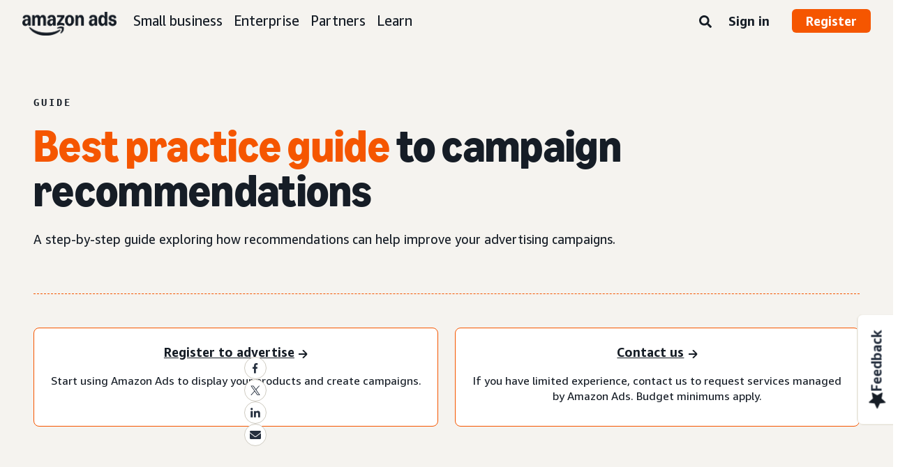

--- FILE ---
content_type: text/javascript
request_url: https://d3to2j74noptt3.cloudfront.net/268.js
body_size: 5948
content:
"use strict";(self.webpackChunk_amzn_a20m_react_web=self.webpackChunk_amzn_a20m_react_web||[]).push([[268],{4368:(e,a,t)=>{t.d(a,{c:()=>r});var s=t(5500),i=t.n(s),n=t(2312),o=t.n(n)()(i());o.push([e.id,'.feedback-float-tab-container{position:fixed;transform:rotate(-90deg);background:#fff;border:1px solid #e5e1d6;border-radius:8px 8px 0 0;cursor:pointer;bottom:9.375rem;right:-4.25rem;padding-top:4px;padding-right:18px;padding-bottom:28px;padding-left:18px}.feedback-float-tab-container.hidden{visibility:hidden}@media(max-width: 993px){.feedback-float-tab-container{display:none}}.feedback-float-tab-container.rtl{transform:rotate(90deg);left:-4.25rem;right:auto}.feedback-float-tab-container .feedback-float-tab{display:flex;align-items:center;margin:.5rem .25rem;gap:.5rem;text-decoration:none !important}.feedback-float-tab-container .feedback-float-tab.rtl svg{margin-right:auto;margin-left:0}.feedback-float-tab-container .feedback-float-tab.rtl .float-tab-text{margin-left:auto;margin-right:0}.feedback-float-tab-container .feedback-float-tab svg{margin-left:auto}.feedback-float-tab-container .feedback-float-tab .float-tab-text{font-family:"Amazon Ember";font-size:1.25rem;color:#252f3e;letter-spacing:0;margin-right:auto;font-weight:700}body:has(#social-share-container) .feedback-float-tab-container{bottom:19.5rem}',""]);const r=o},9248:(e,a,t)=>{t.d(a,{c:()=>r});var s=t(5500),i=t.n(s),n=t(2312),o=t.n(n)()(i());o.push([e.id,'#feedback-box .footer{display:flex;padding:0rem 2.25rem 1.5rem 2.25rem;justify-content:space-between;align-items:center;flex-direction:row-reverse}@media(max-width: 993px){#feedback-box .footer{box-shadow:0px -5px 8px 0px rgba(61,52,26,.2);flex-direction:row}}#feedback-box .footer .privacy-container{margin:.5rem 1rem 0 2.5rem}@media(max-width: 993px){#feedback-box .footer .privacy-container{margin:0rem 1rem 0 0rem;padding-left:0}}#feedback-box .footer .privacy-container.privacy-rtl{margin:.5rem 2.5rem 0 1rem}@media(max-width: 993px){#feedback-box .footer .privacy-container.privacy-rtl{margin:.5rem 1.5rem 0 1rem}}#feedback-box .footer .privacy-statement-text{color:#005ee5}#feedback-box .footer .privacy-statement-text:hover{text-decoration:underline}#feedback-box .footer .privacy-disclaimer-text{width:12rem;top:unset;bottom:1.5rem;left:calc(100% - 12rem)}@media(max-width: 993px){#feedback-box .footer .privacy-disclaimer-text{width:10rem;left:calc(100% - 6.7rem)}}#feedback-box .footer .privacy-disclaimer-text:before{border-width:5px 5px 0 5px;border-color:#161d26 rgba(0,0,0,0) rgba(0,0,0,0) rgba(0,0,0,0);top:100%}@media(max-width: 993px){#feedback-box .footer .privacy-disclaimer-text:before{left:51%}}#feedback-box .footer .privacy-disclaimer-text.privacy-rtl{left:unset;right:calc(100% - 6.7rem)}@media(max-width: 993px){#feedback-box .footer .privacy-disclaimer-text.privacy-rtl{left:unset;right:1.5rem}}@media(max-width: 993px){#feedback-box .footer .privacy-disclaimer-text.privacy-rtl:before{right:32%;left:unset}}@media(max-width: 993px){#feedback-box .footer{padding:1rem 1rem 1rem}}#feedback-box .footer #feedback-submit-button{background:#f55600;border:#f55600;border-radius:12px;width:max-content;font-family:"Ember Modern Display Standard";font-size:1.5rem;color:#fff;text-align:center;font-weight:700;padding:.5rem 1.5rem;cursor:pointer}#feedback-box .footer #feedback-submit-button:hover{background-color:#e55800}@media(max-width: 993px){#feedback-box .footer #feedback-submit-button{padding:.5rem 1.25rem;font-size:1.125rem;border-radius:6px}}',""]);const r=o},1200:(e,a,t)=>{t.d(a,{c:()=>r});var s=t(5500),i=t.n(s),n=t(2312),o=t.n(n)()(i());o.push([e.id,'#feedback-box .header .header-info{padding:1rem 2.25rem;border-radius:16px 16px 0 0;background:#fff;letter-spacing:.02rem;color:#161d26;font-weight:400;border-bottom:1px solid #a3aab5;font-family:"Amazon Ember";display:flex;align-items:center;justify-content:space-between}@media(max-width: 993px){#feedback-box .header .header-info{display:none;border-radius:0;padding:1.25rem 1rem 0}}#feedback-box .header .header-info .close-icon-button{scale:1.5;background:rgba(0,0,0,0);padding:0px;border:none;height:20px}#feedback-box .header .sub-header{font-family:"Amazon Ember Mono";font-size:.875rem;color:#161d26;padding:1rem 2.25rem 0rem;display:flex;align-items:center;justify-content:space-between;font-weight:700;text-transform:uppercase;letter-spacing:3px}@media(max-width: 993px){#feedback-box .header .sub-header{padding:1rem 1rem 1rem;font-size:1rem}}#feedback-box .header .page-nav{display:flex;gap:.35rem}#feedback-box .header .page-nav.rtl{flex-direction:row-reverse}#feedback-box .header .header-info-mobile{display:none}@media(max-width: 993px){#feedback-box .header .header-info-mobile{display:block;font-size:1.75rem;font-weight:700;color:#161d26;font-family:"Ember Modern Display Standard";margin:-1rem 0rem .5rem 1rem}}',""]);const r=o},6656:(e,a,t)=>{t.d(a,{c:()=>r});var s=t(5500),i=t.n(s),n=t(2312),o=t.n(n)()(i());o.push([e.id,'#feedback-box #feedback-question-pages{display:flex;overflow:hidden;position:relative;padding:0 0 1rem 0}@media(max-width: 993px){#feedback-box #feedback-question-pages{padding:0}}#feedback-box #feedback-question-pages .question-page{font-family:"Ember Modern Display Standard";font-size:2rem;color:#161d26;display:flex;flex-direction:column;flex:0 0 100%;transition:.5s;font-weight:700}@media(max-width: 993px){#feedback-box #feedback-question-pages .question-page{font-size:1.25rem;padding-bottom:2rem}}#feedback-box #feedback-question-pages .question-page ul{margin:0 2.25rem .5rem 0}@media(max-width: 993px){#feedback-box #feedback-question-pages .question-page ul{padding-left:1rem}}#feedback-box #feedback-question-pages .question-page li{cursor:pointer;list-style-type:none;background:#fff;border:2px solid #252f3e;border-radius:10px;padding:.5rem 1.3rem;margin:.5rem 2.25rem;display:flex;align-items:center;justify-content:center;font-family:"Amazon Ember";font-size:1.16rem}#feedback-box #feedback-question-pages .question-page li.selected,#feedback-box #feedback-question-pages .question-page li:hover,#feedback-box #feedback-question-pages .question-page li:focus{background:#161d26;color:#fff}@media(max-width: 993px){#feedback-box #feedback-question-pages .question-page li{margin:.5rem 1rem;font-size:1rem}}#feedback-box #feedback-question-pages .question-page .open-question{margin:0 2.25rem;font-family:"Amazon Ember";font-size:1.125rem}@media(max-width: 993px){#feedback-box #feedback-question-pages .question-page .open-question{margin:0 1rem}}#feedback-box #feedback-question-pages .question-page .open-question-hint{margin:.5rem 2.25rem;font-family:"Amazon Ember";font-size:.75rem;color:#36475d}@media(max-width: 993px){#feedback-box #feedback-question-pages .question-page .open-question-hint{margin:.5rem 1rem}}#feedback-box #feedback-question-pages .question-page textarea{background:#fff;border:1px solid #161d26;border-radius:16px;font-family:"Amazon Ember";margin:.5rem 2.25rem;padding:1rem;font-size:1rem;color:#161d26;resize:none}@media(max-width: 993px){#feedback-box #feedback-question-pages .question-page textarea{margin:.5rem 1rem}}#feedback-box #feedback-question-pages .question-page textarea:focus{outline:none}',""]);const r=o},7220:(e,a,t)=>{t.d(a,{c:()=>r});var s=t(5500),i=t.n(s),n=t(2312),o=t.n(n)()(i());o.push([e.id,'#a20m-feedback-modal{display:none;position:fixed;top:0;left:0;right:0;bottom:0;background:rgba(0,0,0,.5);flex-direction:column}@media(max-width: 993px){#a20m-feedback-modal{justify-content:flex-end}}#a20m-feedback-modal.open{display:flex;z-index:51}#a20m-feedback-modal .icon-x{display:none;background:rgba(0,0,0,0);border:none;position:absolute;left:calc(50% + 13rem);margin-top:calc(10% - 3.5rem);padding:1rem 0;cursor:pointer;z-index:10}#a20m-feedback-modal .icon-x svg{width:1.5rem;height:1.5rem}#a20m-feedback-modal .icon-x svg path{fill:#fff}#a20m-feedback-modal .icon-x.rtl{right:calc(50% + 13rem);left:unset}@media(max-width: 993px){#a20m-feedback-modal .icon-x{display:block;position:relative;margin:unset;left:90%;width:fit-content;scale:1.5}#a20m-feedback-modal .icon-x.rtl{right:90%;left:unset}}#a20m-feedback-modal #feedback-box{border-radius:16px;flex-direction:column;justify-content:space-between;position:relative;background:#fff;overflow-y:auto;width:65%;max-width:850px;margin:10% auto auto auto}@media(max-width: 993px){#a20m-feedback-modal #feedback-box{border-radius:0;position:relative;margin:unset;width:100%;max-height:calc(100% - 8rem);height:fit-content}}#a20m-feedback-modal .submission-failure-message,#a20m-feedback-modal .submission-success-page{display:none}#a20m-feedback-modal.submission-success #feedback-box{display:none}#a20m-feedback-modal.submission-success .submission-success-page{display:flex;flex-direction:column;align-items:center;justify-content:center;gap:1.125rem;position:relative;overflow-y:auto;width:31rem;margin:10% auto auto auto;border-radius:16px;background:#fff}@media(max-width: 993px){#a20m-feedback-modal.submission-success .submission-success-page{border-radius:0;position:relative;width:100%;margin:unset;max-height:calc(100% - 8rem)}}#a20m-feedback-modal.submission-success .submission-success-page .heading{font-family:"Ember Modern Display Standard";font-size:2rem;color:#161d26;text-align:center;font-weight:700}@media(max-width: 993px){#a20m-feedback-modal.submission-success .submission-success-page .heading{font-size:1.5rem}}#a20m-feedback-modal.submission-success .submission-success-page .subHeading{font-family:"Amazon Ember";font-size:1.25rem;color:#161d26;text-align:center;padding:0 4.5rem}@media(max-width: 993px){#a20m-feedback-modal.submission-success .submission-success-page .subHeading{font-size:1.125rem;padding:0 2rem}}@media(max-width: 993px){#a20m-feedback-modal.submission-failure #feedback-box .header .header-info{padding:.5rem 1rem 0}}#a20m-feedback-modal.submission-failure .submission-failure-message{display:block;text-align:left;background:rgba(250,53,0,.4);border:2px solid #f55600;border-radius:.5rem;margin:2.25rem 2.25rem 0 2.25rem;font-family:"Amazon Ember";font-size:1rem;color:#161d26;line-height:20px;padding:1rem 1.5rem}#a20m-feedback-modal.submission-failure .submission-failure-message.mobile{display:none}@media(max-width: 993px){#a20m-feedback-modal.submission-failure .submission-failure-message.mobile{display:block;margin:1rem}}@media(max-width: 993px){#a20m-feedback-modal.submission-failure .submission-failure-message.desktop{display:none}}body.unscrollable{position:fixed;width:100%}',""]);const r=o},2684:(e,a,t)=>{t.d(a,{c:()=>r});var s=t(5500),i=t.n(s),n=t(2312),o=t.n(n)()(i());o.push([e.id,".arrow-circle-nav{cursor:pointer;background:rgba(0,0,0,0) !important;border:none !important;padding:0 !important}.arrow-circle-nav svg{pointer-events:none;background-color:#161d26;box-sizing:content-box;padding:.4rem;border-radius:32px;color:#fff;width:1.7rem;height:1.7rem;opacity:1}.arrow-circle-nav.left path{transform:translateX(-20px)}.arrow-circle-nav.right path{transform:translate(20px)}.arrow-circle-nav:disabled{cursor:not-allowed}.arrow-circle-nav:disabled svg{opacity:.5}.arrow-circle-nav:hover svg{background-color:#252f3e}",""]);const r=o},2268:(e,a,t)=>{t.r(a),t.d(a,{default:()=>U});var s=t(7624),i=t(160),n=t(1504),o=t(9484),r=t(9624),d=t(8064),c=t(4596),l=t.n(c),m=t(6520),b=t.n(m),f=t(6176),u=t.n(f),g=t(5120),p=t.n(g),x=t(6808),h=t.n(x),k=t(1936),y=t.n(k),v=t(4368),w={};w.styleTagTransform=y(),w.setAttributes=p(),w.insert=u().bind(null,"head"),w.domAPI=b(),w.insertStyleElement=h(),l()(v.c,w),v.c&&v.c.locals&&v.c.locals;var j=t(5708),q=t(2008),_=t(2256),A=t(9888);const z=({width:e,height:a})=>(0,s.jsx)("svg",Object.assign({width:"24",height:"25",viewBox:"0 0 24 25",fill:"none",xmlns:"http://www.w3.org/2000/svg"},{children:(0,s.jsx)("path",{d:"M0.5 13.3283L7.34792 16.417C7.55152 16.5114 7.69056 16.7051 7.71539 16.9236L8.03321 19.8187L8.53476 24.3922L9.63222 24.7498L14.6825 19.188C14.8315 19.0241 15.0599 18.9496 15.2784 18.9943L22.6328 20.5238L23.3132 19.5902L19.5838 13.0651C19.4746 12.8714 19.4746 12.6331 19.5838 12.4344L23.3132 5.90928L22.6328 4.9757L15.2784 6.50519C15.0599 6.54988 14.8315 6.47539 14.6825 6.31152L9.63222 0.749755L8.53476 1.1073L7.71539 8.57595C7.69056 8.79941 7.55152 8.99308 7.34792 9.08246L0.499999 12.1712L0.5 13.3283Z",fill:"#161D26"})}));var L=t(6128),E=t(7268),C=t(7496);const O=({bundle:e})=>{const a=(0,i.w1)(_.Ss.contentDirection),t=(0,A.sZ)(a),n=(0,i.w1)(_.Ss.locale),o={"data-csa-c-type":"widget","data-csa-c-slot-id":"a20m-feedback-float-tab","data-csa-c-content-id":(0,C.We)(n)};return(0,s.jsx)("div",{children:(0,s.jsx)("div",Object.assign({className:`feedback-float-tab-container ${t}`,onClick:e=>{e.preventDefault();const a=document.getElementById("a20m-feedback-modal");if(a){a.classList.toggle("open");const e=-1*(document.body.scrollTop||document.documentElement.scrollTop);document.body.classList.toggle("unscrollable"),a.classList.contains("open")&&(document.body.setAttribute("style",`top:${e}px`),(0,L.u)(E.e_,E.K_))}}},o,{children:(0,s.jsxs)("a",Object.assign({className:`feedback-float-tab ${t}`,href:"#"},{children:[(0,s.jsx)(z,{height:20,width:20}),(0,s.jsx)("span",Object.assign({className:"float-tab-text"},{children:e.getMessage("adsamazon_feedback")}))]}))}))})};var N=t(7220),I={};I.styleTagTransform=y(),I.setAttributes=p(),I.insert=u().bind(null,"head"),I.domAPI=b(),I.insertStyleElement=h(),l()(N.c,I),N.c&&N.c.locals&&N.c.locals;const S=({width:e,height:a})=>(0,s.jsx)("svg",Object.assign({width:e,height:a,viewBox:"0 0 36 36",version:"1.1"},{children:(0,s.jsx)("g",Object.assign({id:"CheckCircle",stroke:"none",strokeWidth:"1",fill:"none",fillRule:"evenodd"},{children:(0,s.jsx)("g",Object.assign({id:"Group",fill:"#26BF81",fillRule:"nonzero"},{children:(0,s.jsx)("g",Object.assign({id:"Check-circle-Copy"},{children:(0,s.jsx)("path",{d:"M36,18 C36,27.9411532 27.9411532,36 18,36 C8.05884677,36 0,27.9411532 0,18 C0,8.05884677 8.05884677,0 18,0 C27.9411532,0 36,8.05884677 36,18 Z M15.9179516,27.5308548 L29.2727903,14.1760161 C29.7262742,13.7225323 29.7262742,12.9872177 29.2727903,12.5337339 L27.6305081,10.8914516 C27.1770242,10.4378952 26.4417097,10.4378952 25.9881532,10.8914516 L15.0967742,21.7827581 L10.0118468,16.6978306 C9.5583629,16.2443468 8.82304839,16.2443468 8.36949194,16.6978306 L6.72720968,18.3401129 C6.27372581,18.7935968 6.27372581,19.5289113 6.72720968,19.9823952 L14.2755968,27.5307823 C14.7291532,27.9843387 15.4643952,27.9843387 15.9179516,27.5308548 L15.9179516,27.5308548 Z",id:"check-circle"})}))}))}))}));var M=t(1200),T={};T.styleTagTransform=y(),T.setAttributes=p(),T.insert=u().bind(null,"head"),T.domAPI=b(),T.insertStyleElement=h(),l()(M.c,T),M.c&&M.c.locals&&M.c.locals;var D=t(5721);const $=(e,a)=>(0,s.jsxs)("div",Object.assign({className:`submission-failure-message ${a}`},{children:[(0,s.jsxs)("b",{children:[" ",e.length>0&&e[0]," "]}),(0,s.jsx)("br",{})," ",e.length>1&&e[1]]})),B=({bundle:e})=>{const a=(0,i.w1)(_.Ss.contentDirection),t=(0,A.ae)(a),o=(0,i.w1)(j.Ss.pageNumber),c=(0,i.w1)(j.Ss.answerData),l=(0,q.Ab)(),m=(0,A.Ij)(e.getMessage("adsamazon_feedback_tech_difficulty")),[b,f]=(0,n.useState)(!0),[u,g]=(0,n.useState)(!0);(0,n.useEffect)((()=>{p()}),[o]);const p=()=>{document.getElementById("feedback-indicator")&&(document.getElementById("feedback-indicator").textContent=e.getMessage("adsamazon_feedback_question_indicator").replace("1",o.toString())),f(1===o),o===E.im||x()?g(!0):g(!1),Object.keys(c).length<E.it?(0,A.sj)("feedback-submit-button",!0):(0,A.sj)("feedback-submit-button",!1)},x=()=>{if(document.getElementById("feedback-question-pages")){const e=document.getElementById("feedback-question-pages").children.item(o-1);if(e)return o<E.im&&!e.querySelector("li.selected")}return!0},h=e=>{const a="right",s=e.target.classList.contains(a)||e.target.parentNode.classList.contains(a);if(x()&&s)return;let i,n=o,r=100*n;s?n!==E.im&&(n+=1,i=t?`${r}%`:`-${r}%`):1!==n&&(n-=1,r=100*(n-1),i=t?`${r}%`:`-${r}%`),i&&(document.querySelectorAll(".question-page").forEach(((e,a,t)=>{a===n-1?e.setAttribute("style",`visibility:visible;transform:translateX(${i})`):e.setAttribute("style",`visibility:hidden;transform:translateX(${i})`)})),l(j.ay.setPageNumber(n)))};return(0,s.jsxs)("div",Object.assign({className:"header"},{children:[$(m,E.qU),(0,s.jsxs)("div",Object.assign({className:"header-info"},{children:[e.getMessage("adsamazon_feedback_request"),(0,s.jsx)("button",Object.assign({type:"button",className:"close-icon-button",onClick:()=>{const e=-1*parseInt(document.body.style.top);document.getElementById("a20m-feedback-modal").classList.remove("open"),document.body.classList.remove("unscrollable"),window.scrollTo({top:e})}},{children:(0,s.jsx)(r.I,{type:d.v})}))]})),$(m,E.Cs),(0,s.jsxs)("div",Object.assign({className:"sub-header"},{children:[(0,s.jsx)("div",Object.assign({id:"feedback-indicator"},{children:e.getMessage("adsamazon_feedback_question_indicator")})),(0,s.jsxs)("div",Object.assign({className:"page-nav "+(t?"rtl":"")},{children:[(0,s.jsx)(D.y,{direction:"left",onClick:h,ariaLabel:e.getMessage("adsamazon_feedback_prev_question_aria_label"),disabled:b}),(0,s.jsx)(D.y,{direction:"right",onClick:h,ariaLabel:e.getMessage("adsamazon_feedback_next_question_aria_label"),disabled:u})]}))]})),(0,s.jsx)("div",Object.assign({className:"header-info-mobile"},{children:e.getMessage("adsamazon_feedback_request")}))]}))};var F=t(6656),P={};P.styleTagTransform=y(),P.setAttributes=p(),P.insert=u().bind(null,"head"),P.domAPI=b(),P.insertStyleElement=h(),l()(F.c,P),F.c&&F.c.locals&&F.c.locals;const Q=({bundle:e})=>{const a=(0,i.w1)(_.Ss.contentDirection),t=(0,A.ae)(a),o=(0,i.w1)(j.Ss.feedbackQuestionData),r=(0,i.w1)(j.Ss.pageNumber),d=(0,q.Ab)();(0,n.useEffect)((()=>{const e=document.getElementById("feedback-input");e&&e.addEventListener("input",l);const a=document.getElementById("feedback-question-pages");return a&&a.addEventListener("keydown",m),()=>{null==e||e.removeEventListener("input",l),null==a||a.removeEventListener("keydown",m)}}),[r]);const c=e=>{if("hidden"!==e.target.parentElement.style.visibility){const a=e.target.parentElement.querySelector("li.selected");a&&a.classList.remove("selected"),e.target.classList.add("selected");let s=r;if(d(j.ay.saveFeedbackAnswer({question:o.questionAndAnswerList[s-1].questionCopy,curAnswer:{questionNumber:s,isOpenQuestion:!1,answer:e.target.getAttribute("data-score")}})),s<E.im){const e=100*s;s+=1;const a=t?`${e}%`:`-${e}%`;document.querySelectorAll(".question-page").forEach(((e,t,i)=>{t===s-1?e.setAttribute("style",`visibility:visible;transform:translateX(${a})`):e.setAttribute("style",`visibility:hidden;transform:translateX(${a})`)})),d(j.ay.setPageNumber(s))}}},l=(0,n.useCallback)((e=>{const a=e.target.value.trim();a&&a.length>0&&d(j.ay.saveFeedbackAnswer({question:o.openQuestionCopy,curAnswer:{questionNumber:E.im,isOpenQuestion:!0,answer:a}}))}),[]),m=(0,n.useCallback)((e=>{e.keyCode===E.Yh&&["top-score-answer","mid-score-answer","low-score-answer"].includes(e.target.className)&&c(e)}),[r]);return(0,s.jsxs)("div",Object.assign({id:"feedback-question-pages"},{children:[o.questionAndAnswerList.map(((e,a)=>(0,s.jsxs)("div",Object.assign({className:"question-page"},{children:[(0,s.jsx)("ul",Object.assign({className:"rating-question"},{children:e.question})),(0,s.jsx)("li",Object.assign({className:"top-score-answer","data-score":"3",tabIndex:0,onClick:c},{children:e.topScoreAnswer})),(0,s.jsx)("li",Object.assign({className:"mid-score-answer","data-score":"2",tabIndex:0,onClick:c},{children:e.midScoreAnswer})),(0,s.jsx)("li",Object.assign({className:"low-score-answer","data-score":"1",tabIndex:0,onClick:c},{children:e.lowScoreAnswer}))]}),`question-${a}`))),(0,s.jsxs)("div",Object.assign({className:"question-page"},{children:[(0,s.jsx)("div",Object.assign({className:"open-question"},{children:o.openQuestion})),(0,s.jsx)("div",Object.assign({className:"open-question-hint"},{children:e.getMessage("adsamazon_feedback_open_question_hint")})),(0,s.jsx)("textarea",{id:"feedback-input",name:"feedback",className:"feedback-input-box",cols:25,rows:6,maxLength:500,placeholder:e.getMessage("adsamazon_feedback_open_question_answer_default"),autoComplete:"off",spellCheck:"true","aria-label":e.getMessage("adsamazon_feedback")})]}))]}))};var X=t(7648),H=t(9248),R={};R.styleTagTransform=y(),R.setAttributes=p(),R.insert=u().bind(null,"head"),R.domAPI=b(),R.insertStyleElement=h(),l()(H.c,R),H.c&&H.c.locals&&H.c.locals;const W=({bundle:e})=>{const a=(0,i.w1)(j.Ss.answerData),t=(0,i.w1)(j.Ss.pageNumber),o=(0,i.w1)(j.Ss.feedbackQuestionData),r=(0,q.Ab)();(0,n.useEffect)((()=>{d()}),[t]);const d=()=>{Object.keys(a).length<E.it?(0,A.sj)("feedback-submit-button",!0):(0,A.sj)("feedback-submit-button",!1)};return(0,s.jsxs)("div",Object.assign({className:"footer"},{children:[(0,s.jsx)(X.c,{platform:"desktop",type:"feedback",disclaimerStringId:"adsamazon_feedback_privacy_statement"}),(0,s.jsx)("button",Object.assign({id:"feedback-submit-button",type:"submit",disabled:Object.keys(a).length<E.it,onClick:()=>{r(j.ay.submitFeedbackAnswer(o.surveyId,o.subpageType,a)),(0,L.u)(E.Mn,E.A3)}},{children:e.getMessage("adsamazon_feedback_submit")}))]}))},Z=({bundle:e})=>{const a=(0,n.useRef)(null),t=(0,n.useRef)(null),o=e.getMessage("adsamazon_feedback_thank_you").split("!"),c=(0,i.w1)(_.Ss.contentDirection);return(0,n.useEffect)((()=>{const e=a.current,s=t.current;e.setAttribute("tabIndex","0");const i=new MutationObserver((a=>{a.forEach((a=>{"attributes"===a.type&&"class"===a.attributeName&&s.classList.contains("open")&&e.focus()}))}));return i.observe(s,{attributes:!0,attributeFilter:["class"]}),()=>i.disconnect()}),[]),(0,s.jsxs)("div",Object.assign({id:"a20m-feedback-modal",onClick:e=>{const a=document.getElementById("feedback-box");let t=e.target;for(;t;){if(t===a)return;t=t.parentNode}const s=-1*parseInt(document.body.style.top);document.getElementById("a20m-feedback-modal").classList.remove("open"),document.body.classList.remove("unscrollable"),window.scrollTo({top:s})},ref:t},{children:[(0,s.jsx)("button",Object.assign({className:`icon-x ${c}`,type:"button"},{children:(0,s.jsx)(r.I,{type:d.H})})),(0,s.jsxs)("div",Object.assign({id:"feedback-box","aria-modal":"true",tabIndex:0,ref:a},{children:[(0,s.jsx)(B,{bundle:e}),(0,s.jsx)(Q,{bundle:e}),(0,s.jsx)(W,{bundle:e})]})),(0,s.jsxs)("div",Object.assign({className:"submission-success-page"},{children:[(0,s.jsx)("div",Object.assign({className:"success-icon"},{children:(0,s.jsx)(S,{width:36,height:36})})),(0,s.jsx)("div",Object.assign({className:"heading"},{children:o.length>0&&o[0]+"!"})),(0,s.jsx)("div",Object.assign({className:"subHeading"},{children:o.length>1&&o[1]}))]}))]}))},U=({elementId:e})=>{const a=(0,i.w1)(j.Ss.feedbackQuestionData),t=(0,q.Ab)();(0,n.useEffect)((()=>{c()}),[]);const c=()=>{const a=(e=>{let a=document.getElementById(e).getAttribute("data-subpage-type");if(!a){const e=document.querySelector('meta[name="subpageType"]');e&&(a=e.getAttribute("content"))}return a})(e);a&&t(j.ay.fetchFeedbackQuestionData(a))},[l,m]=(0,o.MB)("app.components.Feedback");return m?(0,s.jsx)(r.I,{type:d.n,style:{opacity:"0.5"},"aria-hidden":"true"}):null!==a?(0,s.jsxs)("div",{children:[(0,s.jsx)("div",{children:(0,s.jsx)(O,{bundle:l})}),(0,s.jsx)("div",{children:(0,s.jsx)(Z,{bundle:l})})]}):null}},5721:(e,a,t)=>{t.d(a,{y:()=>y});var s=t(7624),i=t(9624),n=t(6628),o=t(4596),r=t.n(o),d=t(6520),c=t.n(d),l=t(6176),m=t.n(l),b=t(5120),f=t.n(b),u=t(6808),g=t.n(u),p=t(1936),x=t.n(p),h=t(2684),k={};k.styleTagTransform=x(),k.setAttributes=f(),k.insert=m().bind(null,"head"),k.domAPI=c(),k.insertStyleElement=g(),r()(h.c,k),h.c&&h.c.locals&&h.c.locals;const y=({direction:e,onClick:a,ariaLabel:t,disabled:o})=>(0,s.jsx)("button",Object.assign({className:`arrow-circle-nav ${e}`,type:"button",onClick:a,"aria-label":t,disabled:o||!1},{children:"left"===e?(0,s.jsx)(i.I,{type:n.c,"aria-hidden":!0}):(0,s.jsx)(i.I,{type:n.d,"aria-hidden":!0})}))},6128:(e,a,t)=>{t.d(a,{I:()=>o,u:()=>n});var s=t(7496),i=t(9888);const n=(e,a)=>{if(e){const t={eventType:"Feedback",eventComponentTag:e,eventDetail:{action:a}};(0,s.IN)(t)}},o=(e,a,t,n,o)=>{if(e){const r={eventType:"Feedback",eventComponentTag:e,eventDetail:{action:a,surveyId:n,locale:o,pageUriWithoutLocale:(0,s.We)(o),subpageType:t,platform:(0,i.AL)()}};(0,s.IN)(r)}}}}]);